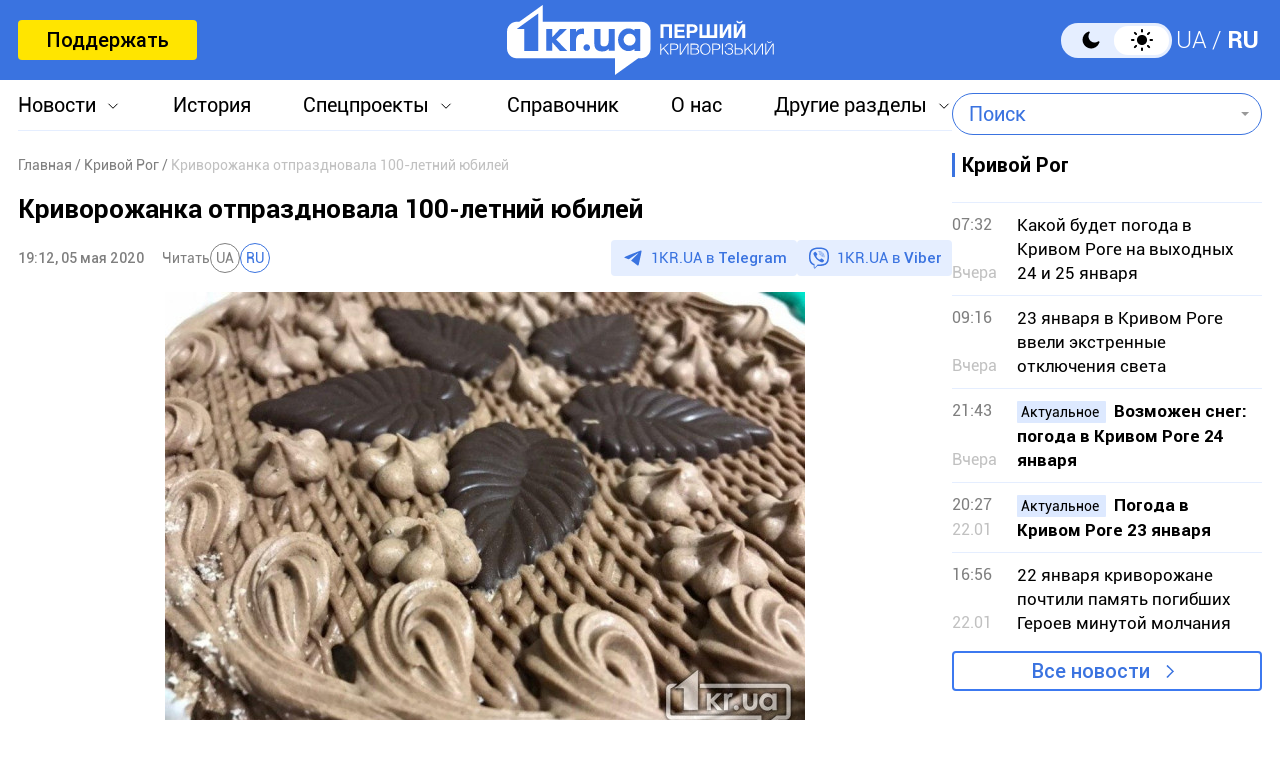

--- FILE ---
content_type: text/html; charset=UTF-8
request_url: https://1kr.ua/news-57472.html
body_size: 17868
content:
<!DOCTYPE html>
<html lang="ru">
<head>
<meta charset="UTF-8">
<meta name="viewport" content="width=device-width, initial-scale=1">
<title>Криворожанка отпраздновала 100-летний юбилей | Первый Криворожский</title>
<meta name="copyright" content="Первый Криворожский">
<meta http-equiv="content-language" content="ru">
<link rel="icon" type="image/x-icon" sizes="24x24" href="https://1kr.ua/icons/new/favicon-48x48.ico">
<link rel="icon" type="image/png" sizes="16x16" href="https://1kr.ua/icons/new/favicon-16x16.png">
<link rel="icon" type="image/png" sizes="24x24" href="https://1kr.ua/icons/new/favicon-24x24.png">
<link rel="icon" type="image/png" sizes="32x32" href="https://1kr.ua/icons/new/favicon-32x32.png">
<link rel="apple-touch-icon" sizes="180x180" href="https://1kr.ua/icons/new/apple-touch-icon180x180.png">
<link rel="apple-touch-icon" sizes="152x152" href="https://1kr.ua/icons/new/apple-touch-icon152x152.png">
<link rel="apple-touch-icon" sizes="120x120" href="https://1kr.ua/icons/new/apple-touch-icon120x120.png">
<link rel="apple-touch-icon" sizes="76x76" href="https://1kr.ua/icons/new/apple-touch-icon76x76.png">
<link rel="icon" type="image/svg+xml" href="https://1kr.ua/icons/new/favicon-svg.svg">
<link rel="mask-icon" href="https://1kr.ua/icons/new/favicon-svg.svg" color="#5bbad5">
<meta name="msapplication-TileColor" content="#da532c">
<meta name="theme-color" content="#ffffff">
<link title="Новости Кривой Рог | Первый Криворожский" type="application/rss+xml" rel="alternate"
href="https://1kr.ua/rss/rss.xml">
<meta name="description" content="В Кривом Роге 5 мая Галина Петровна Древлева отпраздновала 100-летний
юбилей.
Об этом сообщает Департамент социальной защиты населения
исполкома Криворожского">
<meta name="keywords" content="Кривой Рог,юбилей,день рождения,100 лет,Криворожанка,новости 1 кр">
<meta name="csrf-param" content="_newsCSRF">
<meta name="csrf-token" content="yrxaleRqhCkoCJkO8zShu413w8wHwLGGWVB-gfJeTsSa9m_kpziwRVtn3X6DYcr16AGGq1OWgs0YOy3mkB99oQ==">
<link href="https://1kr.ua/m/amp?page=news&amp;news_id=57472" rel="amphtml">
<link href="/libs/swiper/css/swiper-bundle.min.css?v=1698047349" rel="stylesheet">
<link href="/libs/fancybox/css/fancybox.css?v=1698418109" rel="stylesheet">
<link href="/assets/f18ea93a/css/select2.min.css?v=1724759285" rel="stylesheet">
<link href="/assets/4dfda5d1/css/select2-addl.min.css?v=1724759285" rel="stylesheet">
<link href="/assets/4dfda5d1/css/select2-bootstrap.min.css?v=1724759285" rel="stylesheet">
<link href="/css/style.min.css?v=1751886117" rel="stylesheet">
<link href="/assets/cd753b81/css/kv-widgets.min.css?v=1724759285" rel="stylesheet">
<script>window.s2options_6cc131ae = {"themeCss":".select2-container--bootstrap","sizeCss":"","doReset":true,"doToggle":false,"doOrder":false};
window.select2_3cc46a2b = {"allowClear":true,"minimumInputLength":1,"language":{"inputTooShort":function (args) {
return "Введите минимум 2 или более букв";
},"inputTooLong":function (args) {
return "Введите минимум 2 или более букв";
},"errorLoading":function () {
return "Невозможно загрузить результаты";
},"loadingMore":function () {
return "Загрузка других результатов…";
},"noResults":function () {
return "Ничего не найдено";
},"searching":function () {
return "Поиск…";
}},"ajax":{"url":"\/search-find","type":"GET","dataType":"json","delay":500,"data":function (params) {
if (params.term === '') {
return null;
}
return {
query: params.term,
page: params.page,
};
},"processResults":function(data, params) {
params.page = params.page || 1;
var result = {
pagination: {
more: params.page < data.total_count
},
results: []
};
$.each(data.items, function(index, value) {
result.results.push({
id: value.name,
text: value.name,
});
});
return result;
}},"theme":"bootstrap","width":"auto","placeholder":"Поиск"};
</script>        <link rel="manifest" href="https://1kr.ua/site.webmanifest">
<meta property="fb:app_id" content="702831889842792"/>
<script type="application/ld+json">{
"@context": "https://schema.org",
"@type": "Review",
"itemReviewed": {
"@type": "Organization",
"name": "Первый Криворожский",
"address": {
"@type": "PostalAddress",
"streetAddress": "ул. Волгоградская,9",
"addressLocality": "Кривой Рог",
"postalCode": "50069",
"addressCountry": "UA"
},
"image": "https://1kr.ua/static/header-logo.png"
},
"reviewRating": {
"@type": "Rating",
"ratingValue": "4.5",
"bestRating": "5"
},
"author": {
"@type": "Person",
"name": "Первый Криворожский"
},
"url": "https://1kr.ua/news-57472.html"
}</script><script type="application/ld+json">{
"@context": "https://schema.org",
"@type": "Organization",
"legalName": "ТОВ \"Перший Криворізький\"",
"name": "Перший Криворізький",
"alternateName": "Первый Криворожский",
"url": "https://1kr.ua/",
"logo": "https://1kr.ua/static/header-logo.png"
}</script><script type="application/ld+json">{
"@context": "https://schema.org",
"@type": "LocalBusiness",
"name": "Первый Криворожский",
"legalName": "ТОВ \"Перший Криворізький\"",
"alternateName": "Перший Криворізький",
"description": "Многоуровневый ресурс, который дает возможность не только быть в курсе всех последних новостей Кривого Рога, но и находить информацию о культурных и развлекательных мероприятиях города.",
"telephone": "(067) 606 97 61",
"email": "news@1kr.ua",
"openingHoursSpecification": {
"@type": "OpeningHoursSpecification",
"dayOfWeek": [
"Monday",
"Tuesday",
"Wednesday",
"Thursday",
"Friday"
],
"opens": "09:00",
"closes": "17:00"
},
"priceRange": "UAH",
"url": "https://1kr.ua/",
"logo": "https://1kr.ua/static/header-logo.png",
"image": "https://1kr.ua/static/header-logo.png",
"address": {
"@type": "PostalAddress",
"streetAddress": "вул. Волгоградська,9",
"addressLocality": "Кривий Ріг",
"addressRegion": "Дніпропетровська область",
"postalCode": "50069",
"addressCountry": "UA"
}
}</script><script type="application/ld+json">{
"@context": "https://schema.org",
"@type": "NewsArticle",
"mainEntityOfPage": {
"@type": "WebPage",
"@id": "https://1kr.ua/news-57472.html"
},
"publisher": {
"@type": "NewsMediaOrganization",
"name": "Первый криворожский",
"email": "news@1kr.ua",
"url": "https://1kr.ua/",
"logo": {
"@type": "ImageObject",
"url": "https://1kr.ua/static/header-logo.png",
"width": 150,
"height": 94
},
"address": {
"@type": "PostalAddress",
"streetAddress": "ул. Волгоградская,9",
"addressLocality": "Кривой Рог",
"addressRegion": "Дніпропетровська область",
"postalCode": "50069",
"addressCountry": "UA"
},
"contactPoint": [
{
"@type": "ContactPoint",
"email": "news@1kr.ua",
"telephone": "+380676069761",
"contactType": "customer support",
"areaServed": "UA",
"availableLanguage": [
"ru-UA",
"uk-UA"
]
}
]
},
"headline": "Криворожанка отпраздновала 100-летний юбилей",
"articleSection": "Кривой Рог",
"keywords": "Кривой Рог,юбилей,день рождения,100 лет,Криворожанка,новости 1 кр",
"description": "В Кривом Роге 5 мая Галина Петровна Древлева отпраздновала 100-летний\r\nюбилей.\r\n\r\nОб этом сообщает Департамент социальной защиты населения\r\nисполкома Криворожского",
"articleBody": "В Кривом Роге 5 мая Галина Петровна Древлева отпраздновала 100-летний\r\nюбилей.\r\n\r\nОб этом сообщает Департамент социальной защиты населения\r\nисполкома Криворожского городского совета.\r\n\r\nКриворожанка живет в Долгинцевском районе Кривого Рога.\r\nВсего в нашем городе проживают 11 криворожан, которые старше 100 лет.\r\n\r\nРанее в городе 100-летий юбилей отпраздновала женщина, которая 33 года проработала  учительницей.",
"commentCount": 11,
"datePublished": "2020-05-05T19:12:00+03:00",
"dateModified": "2020-05-05T19:12:00+03:00",
"image": "https://img.1kr.ua/news_files/news/8a707622/c82ce02f/495153_4a2ed422b50bdf70c41fd7a90c02b18645de5b41330cdc8eb42b7666a2e1c35a1588686770.jpg"
}</script>
<meta property="og:url" content="https://1kr.ua/news-57472.html">
<meta property="og:type" content="article">
<meta property="og:description" content="В Кривом Роге 5 мая Галина Петровна Древлева отпраздновала 100-летний
юбилей.
Об этом сообщает Департамент социальной защиты населения
исполкома Криворожского">
<meta property="article:section" content="Кривой Рог">
<meta property="article:published_time" content="1588695120">
<meta property="article:modified_time" content="1588695120">
<link rel="canonical" href="https://1kr.ua/news-57472.html">
<meta name="p:domain_verify" content="daff8ad5482947ae8664f2a43111acf4"/>
<meta name="google-site-verification" content="Yts9l8-4r7KsJMTN2UI5yBNVGGD9H0QC3SAkpe2q1I4"/>
<meta property="og:title" content="Криворожанка отпраздновала 100-летний юбилей | Первый Криворожский">
<meta property="og:locale" content="ru_RU">
<meta property="og:locale:alternate" content="uk_UA" />
<meta property="og:type" content="website">
<meta property="og:site_name" content="Первый Криворожский">
<meta property="og:description" content="В Кривом Роге 5 мая Галина Петровна Древлева отпраздновала 100-летний
юбилей.
Об этом сообщает Департамент социальной защиты населения
исполкома Криворожского">
<meta property="og:image" content="https://img.1kr.ua/news_files/news/8a707622/c82ce02f/495153_4a2ed422b50bdf70c41fd7a90c02b18645de5b41330cdc8eb42b7666a2e1c35a1588686770.jpg">
<link rel="image_src" href="https://img.1kr.ua/news_files/news/8a707622/c82ce02f/495153_4a2ed422b50bdf70c41fd7a90c02b18645de5b41330cdc8eb42b7666a2e1c35a1588686770.jpg">
<script>
setTimeout(function () {
var script = document.createElement('script');
var gaCode = 'GTM-TWLJ3JT';
script.src = "https://www.googletagmanager.com/gtag/js?id=" + gaCode;
script.async = true;
document.head.appendChild(script);
script.onload = function () {
window.dataLayer = window.dataLayer || [];
function gtag() {
dataLayer.push(arguments);
}
gtag('js', new Date());
gtag('config', gaCode);
};
}, 3000);
</script><script type="text/javascript">
console.log('restScript');
document.addEventListener("DOMContentLoaded", function() {
let lazyImages = [].slice.call(document.querySelectorAll("img.lazy"));
let active = false;
const lazyLoad = function() {
if (active === false) {
active = true;
setTimeout(function() {
lazyImages.forEach(function(lazyImage) {
if ((lazyImage.getBoundingClientRect().top <= window.innerHeight && lazyImage.getBoundingClientRect().bottom >= 0) && getComputedStyle(lazyImage).display !== "none") {
lazyImage.src = lazyImage.dataset.src;
lazyImage.srcset = lazyImage.dataset.srcset;
lazyImage.classList.remove("lazy");
lazyImages = lazyImages.filter(function(image) {
return image !== lazyImage;
});
if (lazyImages.length === 0) {
document.removeEventListener("scroll", lazyLoad);
window.removeEventListener("resize", lazyLoad);
window.removeEventListener("orientationchange", lazyLoad);
}
}
});
active = false;
}, 200);
}
};
document.addEventListener("scroll", lazyLoad);
window.addEventListener("resize", lazyLoad);
window.addEventListener("orientationchange", lazyLoad);
lazyLoad()
});
</script>            </head>
<body >
<script>
</script>
<div class="wrapper">
<div class="wrapper_header">
<header>
<div class="container">
<div class="header_inners">
<a href="/donate.html" class="btn_support"
title="Поддержать"
rel="nofollow">Поддержать</a>
<a href="/" class="header_logo"                    title="Первый Криворожский"></a>
<div class="header_right desk">
<label class="theme-switcher">
<input type="checkbox" class="theme-switcher-input"
id="theme-switcher-input" >
<span class="theme-switcher-box"></span>
<span class="theme-switcher--control"></span>
</label>
<script>
</script>                    <ul class="switch_lang">
<li class="">
<a href="/language/ua" rel="noindex" title="UA">UA</a>
</li>
<li class="active">
<a href="/language" rel="noindex" title="RU">RU</a>
</li>
</ul>                </div>
<div role="navigation" id="menu_toggle">
<div id="hamburger">
<span></span>
<span></span>
<span></span>
</div>
</div>
</div>
</div>
</header>
<div class="menu_wrapper">
<div class="container">
<div class="menu_wrapper_inners">
<ul class="top_menu">
<li>
<a class="menu_news arrow_menu" id="link_news">Новости</a>
<ul class="box_top_menu submenu_news">
<li><a href="/newslist.html"
title="Все новости"
>Все новости</a>
</li>
<li>
<a href="/city.html"
title="Кривой Рог"
>
Кривой Рог                                    </a>
</li>
<li>
<a href="/ukraine.html"
title="Украина"
>
Украина                                    </a>
</li>
<li>
<a href="/culture.html"
title="Культура"
>
Культура                                    </a>
</li>
<li>
<a href="/society.html"
title="Общество"
>
Общество                                    </a>
</li>
<li>
<a href="/incidents.html"
title="Происшествия"
>
Происшествия                                    </a>
</li>
<li>
<a href="/sport.html"
title="Спорт"
>
Спорт                                    </a>
</li>
<li>
<a href="/economic.html"
title="Экономика"
>
Экономика                                    </a>
</li>
<li>
<a href="/war-in-ukraine.html"
title="Война в Украине"
>
Война в Украине                                    </a>
</li>
<li><a href="/photogalleries.html"
title="Фото"
>Фото</a>
</li>
<li>
<a href="/reviews.html"                                        title="Мнения">Мнения</a>
</li>
</ul>
</li>
<li>
<a href="https://history.1kr.ua/" target="_blank"
title="История">История</a>
</li>
<li>
<a class="arrow_menu menu_special_projects" id="special_projects"
href="javascript:void(0);"
title="Спецпроекты">Спецпроекты</a>
<ul class="box_top_menu submenu_special_projects">
<li>
<a href="/prnews-7.html"
title="Бюджет Кривого Рога">
Бюджет Кривого Рога                                        </a>
</li>
<li>
<a href="/prnews-38.html"
title="Эко-город">
Эко-город                                        </a>
</li>
<li>
<a href="/prnews-44.html"
title="Борьба с дезинформацией">
Борьба с дезинформацией                                        </a>
</li>
<li>
<a href="/prnews-48.html"
title="Война окружающей среды">
Война окружающей среды                                        </a>
</li>
<li>
<a href="/prnews-54.html"
title="Опросы">
Опросы                                        </a>
</li>
<li>
<a href="/prnews-55.html"
title="Восстановление">
Восстановление                                        </a>
</li>
<li>
<a href="/prnews-57.html"
title="Голоса города">
Голоса города                                        </a>
</li>
<li>
<a href="/prnews-58.html"
title="Истории бизнеса в Кривом Роге">
Истории бизнеса в Кривом Роге                                        </a>
</li>
<li>
<a href="/special_projects.html"
title="Другие спецпроекты">Другие спецпроекты</a>
</li>
</ul>
</li>
<li>
<a href="https://info.1kr.ua/" target="_blank"
title="Справочник">Справочник</a>
</li>
<li>
<a href="/about-us.html"
title="О нас">О нас</a>
</li>
<li>
<a class="arrow_menu menu_other_sections"
id="other_sections"
title="Другие разделы">Другие разделы</a>
<ul class="box_top_menu submenu_other_sections">
<li><a href="https://relax.1kr.ua/" target="_blank"
title="Афиша">Афиша</a></li>
<li><a href="https://info.1kr.ua/transports.html" target="_blank"
title="Транспорт">Транспорт</a></li>
<li><a href="https://market.1kr.ua/" target="_blank"
title="Объявления">Объявления</a>
</li>
<li><a href="https://pogoda.1kr.ua/?page=goroskop" target="_blank"
title="Гороскоп">Гороскоп</a></li>
<li><a href="https://tv.1kr.ua/" target="_blank"
title="Видео">Видео</a></li>
<li><a href="https://radio.1kr.ua/" target="_blank"
title="Радио">Радио</a></li>
</ul>
</li>
</ul>
<div class="mob">
<div class="header_right">
<label class="theme-switcher">
<input type="checkbox" class="theme-switcher-input"
id="theme-switcher-input-mob" >
<span class="theme-switcher-box"></span>
<span class="theme-switcher--control"></span>
</label>
<script>
</script>                        <ul class="switch_lang">
<li class="">
<a href="/language/ua" rel="noindex" title="UA">UA</a>
</li>
<li class="active">
<a href="/language" rel="noindex" title="RU">RU</a>
</li>
</ul>                    </div>
</div>
<form id="searchForm" class="search_form" action="/search" method="get">                    <div class="form-group">
<div class="kv-plugin-loading loading-selectQuery">&nbsp;</div><select id="selectQuery" class="form-control" name="query" data-s2-options="s2options_6cc131ae" data-krajee-select2="select2_3cc46a2b" style="width: 1px; height: 1px; visibility: hidden;">
<option value="">Поиск</option>
</select>
<input type="submit" class="search_submit" name="" value="">                    </div>
</form>                            </div>
</div>
</div>
</div>
<script>
</script>        <div class="main_content">
<style>
.page_content em sub, .page_content div em sup {
font-size: 14px;
color: #7f7f7f;
margin: 0;
}
</style>
<div class="global_block" data-main="/news/load/57472"
data-one-id="57472">
<div class="container" id="news-container">
<div class="global_inners" data-type="news" data-url="https://1kr.ua/news-57472.html" data-title="Криворожанка отпраздновала 100-летний юбилей"
data-id="57472">
<div class="global_main">
<div class="divider_news">
<script type="application/ld+json">{
"@context": "https://schema.org",
"@type": "BreadcrumbList",
"itemListElement": [
{
"@type": "ListItem",
"position": 1,
"name": "\u0413\u043b\u0430\u0432\u043d\u0430\u044f",
"item": {
"@id": "https://1kr.ua/",
"name": "\u0413\u043b\u0430\u0432\u043d\u0430\u044f"
}
},
{
"@type": "ListItem",
"position": 2,
"name": "\u041a\u0440\u0438\u0432\u043e\u0439 \u0420\u043e\u0433",
"item": {
"@id": "https://1kr.ua/city.html",
"name": "\u041a\u0440\u0438\u0432\u043e\u0439 \u0420\u043e\u0433"
}
},
{
"@type": "ListItem",
"position": 3,
"name": "\u041a\u0440\u0438\u0432\u043e\u0440\u043e\u0436\u0430\u043d\u043a\u0430 \u043e\u0442\u043f\u0440\u0430\u0437\u0434\u043d\u043e\u0432\u0430\u043b\u0430 100-\u043b\u0435\u0442\u043d\u0438\u0439 \u044e\u0431\u0438\u043b\u0435\u0439",
"item": {
"@id": "https://1kr.ua/news-57472.html",
"name": "\u041a\u0440\u0438\u0432\u043e\u0440\u043e\u0436\u0430\u043d\u043a\u0430 \u043e\u0442\u043f\u0440\u0430\u0437\u0434\u043d\u043e\u0432\u0430\u043b\u0430 100-\u043b\u0435\u0442\u043d\u0438\u0439 \u044e\u0431\u0438\u043b\u0435\u0439"
}
}
]
}</script><nav class="crumbs"><span><a href="https://1kr.ua/" rel="nofollow"><span>Главная</span></a></span>
<span><a href="https://1kr.ua/city.html" rel="nofollow"><span>Кривой Рог</span></a></span>
<span class="current">Криворожанка отпраздновала 100-летний юбилей</span>
</nav>            <div class="page_wrapper">
<div class="page_title">
<h1>
Криворожанка отпраздновала 100-летний юбилей                    </h1>
</div>
<div class="page_header">
<div class="materials_item_header">
<span class="materials_item_time">19:12, 05 мая 2020</span>
</div>
<div class="post_read">
<span>Читать</span>
<div class="post_read_lang">
<a class="" href="https://1kr.ua/ua/news-57472.html" rel="nofollow noindex"
title="UA">UA</a>
<a class="active" href="https://1kr.ua/news-57472.html" rel="nofollow noindex"
title="RU">RU</a>
</div>
</div>                    <div class="post_social">
<a href="https://t.me/news_1kr" target="_blank" class="post_social_t"
rel="noopener noreferrer nofollow">1KR.UA в <span>Telegram</span></a>
<a href="https://invite.viber.com/?g2=AQAKfKW9kErJO1DBAFt6tCskPgCMn5nC9%2BYw1oLxoiqpyEcTsFDbLYGLBqi2x%2BUk" target="_blank" class="post_social_v"
rel="noopener noreferrer nofollow">1KR.UA в <span>Viber</span></a>
</div>
</div>
<div class="page_content">
<div class="page_box_img">
<img src="https://img.1kr.ua/news_files/news/8a707622/c82ce02f/495153_4a2ed422b50bdf70c41fd7a90c02b18645de5b41330cdc8eb42b7666a2e1c35a1588686770.jpg" alt="Криворожанка отпраздновала 100-летний юбилей"
title="Криворожанка отпраздновала 100-летний юбилей">
<p>
Фото:
Первый Криворожский                            </p>
</div>
В Кривом Роге 5 мая Галина Петровна Древлева отпраздновала 100-летний
юбилей.<br><br>
Об этом сообщает Департамент социальной защиты населения
исполкома Криворожского городского совета.<br><br>
Криворожанка живет в Долгинцевском районе Кривого Рога.
Всего в нашем городе проживают 11 криворожан, которые старше 100 лет.<br><br>
Ранее в городе 100-летий юбилей отпраздновала женщина, которая <a href="https://1kr.ua/news-57151.html" target="_blank">33 года проработала  учительницей</a>.<br><br><br>                                    </div>
<div class="tags">
<a href="/newslist.html?tag=%D0%9A%D1%80%D0%B8%D0%B2%D0%BE%D0%B9+%D0%A0%D0%BE%D0%B3"
title="Кривой Рог">
Кривой Рог                            </a>
<a href="/newslist.html?tag=%D1%8E%D0%B1%D0%B8%D0%BB%D0%B5%D0%B9"
title="юбилей">
юбилей                            </a>
<a href="/newslist.html?tag=%D0%B4%D0%B5%D0%BD%D1%8C+%D1%80%D0%BE%D0%B6%D0%B4%D0%B5%D0%BD%D0%B8%D1%8F"
title="день рождения">
день рождения                            </a>
<a href="/newslist.html?tag=100+%D0%BB%D0%B5%D1%82"
title="100 лет">
100 лет                            </a>
<a href="/newslist.html?tag=%D0%9A%D1%80%D0%B8%D0%B2%D0%BE%D1%80%D0%BE%D0%B6%D0%B0%D0%BD%D0%BA%D0%B0"
title="Криворожанка">
Криворожанка                            </a>
<a href="/newslist.html?tag=%D0%BD%D0%BE%D0%B2%D0%BE%D1%81%D1%82%D0%B8+1+%D0%BA%D1%80"
title="новости 1 кр">
новости 1 кр                            </a>
</div>
<div class="share_social">
<p>Поделиться в соцсетях</p>
<div class="social_bar">
<a href="https://www.facebook.com/sharer/sharer.php?u=https%3A%2F%2F1kr.ua%2Fnews-57472.html" title="Facebook">
<svg width="12" height="24" viewBox="0 0 12 24" fill="none"
xmlns="http://www.w3.org/2000/svg">
<path
d="M7.7703 23.9043V13.0441H11.2809L11.8049 8.8111H7.7703V6.1124C7.7703 4.88275 8.09517 4.05573 9.79285 4.05573H11.9516V0.257955C11.5744 0.203545 10.2959 0.0947266 8.80777 0.0947266C5.69535 0.0947266 3.568 2.06434 3.568 5.68801V8.8111H0.046875V13.0441H3.568V23.9043H7.7703Z"
fill="#3A73E0"/>
</svg>
</a>
<a href="tg://msg_url?url=https%3A%2F%2F1kr.ua%2Fnews-57472.html&amp;text=%D0%9A%D1%80%D0%B8%D0%B2%D0%BE%D1%80%D0%BE%D0%B6%D0%B0%D0%BD%D0%BA%D0%B0+%D0%BE%D1%82%D0%BF%D1%80%D0%B0%D0%B7%D0%B4%D0%BD%D0%BE%D0%B2%D0%B0%D0%BB%D0%B0+100-%D0%BB%D0%B5%D1%82%D0%BD%D0%B8%D0%B9+%D1%8E%D0%B1%D0%B8%D0%BB%D0%B5%D0%B9" title="Telegram">
<svg width="22" height="19" viewBox="0 0 22 19" fill="none"
xmlns="http://www.w3.org/2000/svg">
<path
d="M5.40897 11.0748L0.440519 9.37997C0.440519 9.37997 -0.153266 9.12775 0.0379329 8.55581C0.0772924 8.43787 0.15669 8.33751 0.394204 8.16504C1.49508 7.36166 20.7705 0.10813 20.7705 0.10813C20.7705 0.10813 21.3148 -0.0838789 21.6358 0.043831C21.7152 0.069566 21.7866 0.116923 21.8428 0.181057C21.899 0.245191 21.9379 0.323799 21.9556 0.408843C21.9902 0.559052 22.0047 0.713591 21.9986 0.867995C21.9971 1.00157 21.9817 1.12537 21.97 1.31951C21.8526 3.30265 18.3394 18.1035 18.3394 18.1035C18.3394 18.1035 18.1292 18.9696 17.3761 18.9992C17.191 19.0055 17.0067 18.9727 16.834 18.9027C16.6613 18.8328 16.5038 18.7272 16.3709 18.5921C14.8931 17.2612 9.78517 13.6672 8.65647 12.8768C8.63101 12.8586 8.60957 12.835 8.59359 12.8074C8.57761 12.7798 8.56746 12.749 8.56384 12.717C8.54806 12.6336 8.63458 12.5304 8.63458 12.5304C8.63458 12.5304 17.5288 4.25328 17.7655 3.38436C17.7838 3.31704 17.7146 3.28383 17.6216 3.31331C17.0309 3.54084 6.79029 10.3116 5.66006 11.0589C5.5787 11.0846 5.49271 11.0901 5.40897 11.0748Z"
fill="#3A73E0"/>
</svg>
</a>
<a href="viber://forward?text=https%3A%2F%2F1kr.ua%2Fnews-57472.html" title="Viber">
<svg width="24" height="25" viewBox="0 0 24 25" fill="none"
xmlns="http://www.w3.org/2000/svg">
<path
d="M21.3578 2.49431C20.7358 1.93786 18.2482 0.10483 12.6509 0.072097C12.6509 0.072097 6.07163 -0.320699 2.86383 2.62524C1.06353 4.42553 0.441612 7.01142 0.376147 10.2519C0.310682 13.4925 0.212492 19.548 6.07163 21.2174V23.7378C6.07163 23.7378 6.0389 24.7525 6.69355 24.9489C7.51187 25.2108 7.97012 24.4252 8.7557 23.6069C9.18123 23.1486 9.77041 22.4939 10.1959 21.9702C14.1893 22.2976 17.2662 21.5447 17.6262 21.4138C18.4446 21.1519 22.9944 20.5627 23.7473 14.5072C24.5328 8.22252 23.4199 4.26187 21.3578 2.49431ZM22.0452 14.0162C21.4232 19.0898 17.7245 19.4171 17.0371 19.6135C16.7425 19.7117 14.0584 20.3663 10.6542 20.1699C10.6542 20.1699 8.13379 23.2141 7.31547 24.0324C7.18454 24.1633 7.05361 24.196 6.95541 24.196C6.82448 24.1633 6.79175 23.9996 6.79175 23.7705C6.79175 23.4432 6.82448 19.5807 6.82448 19.5807C1.88185 18.206 2.17644 13.0342 2.20918 10.3174C2.27464 7.6006 2.76564 5.40751 4.27134 3.90181C6.98815 1.44686 12.5854 1.80692 12.5854 1.80692C17.2989 1.83966 19.5575 3.24716 20.0812 3.73815C21.7833 5.24385 22.6671 8.81171 22.0452 14.0162Z"
fill="#3A73E0"/>
<path fill-rule="evenodd" clip-rule="evenodd"
d="M12.5788 8.1323C12.5927 7.87586 12.8118 7.67921 13.0682 7.69307C13.7517 7.73002 14.3365 7.93806 14.7571 8.37504C15.175 8.80929 15.3697 9.40631 15.4061 10.097C15.4196 10.3534 15.2226 10.5723 14.9661 10.5858C14.7097 10.5993 14.4908 10.4023 14.4773 10.1459C14.4482 9.59266 14.2992 9.2404 14.087 9.01997C13.8775 8.80227 13.5457 8.65024 13.018 8.62172C12.7616 8.60786 12.565 8.38873 12.5788 8.1323Z"
fill="#3A73E0"/>
<path fill-rule="evenodd" clip-rule="evenodd"
d="M12.1538 6.41866C12.174 6.16265 12.3979 5.97149 12.654 5.9917C13.9887 6.09708 15.0903 6.56035 15.9062 7.4504L15.9068 7.45108C16.6816 8.29971 17.0789 9.40158 17.043 10.6585C17.0356 10.9152 16.8216 11.1173 16.5649 11.11C16.3082 11.1027 16.106 10.8886 16.1134 10.6319C16.1429 9.59761 15.8201 8.73557 15.2203 8.07848C14.5959 7.39752 13.7336 7.00983 12.5808 6.91882C12.3248 6.8986 12.1336 6.67468 12.1538 6.41866Z"
fill="#3A73E0"/>
<path fill-rule="evenodd" clip-rule="evenodd"
d="M11.5312 4.85074C11.5312 4.59393 11.7394 4.38574 11.9963 4.38574C13.8782 4.38574 15.4695 5.01757 16.7395 6.25223C18.0227 7.49986 18.6807 9.19921 18.6807 11.2993C18.6807 11.5561 18.4725 11.7643 18.2157 11.7643C17.9589 11.7643 17.7507 11.5561 17.7507 11.2993C17.7507 9.40589 17.1648 7.96279 16.0912 6.91904C15.0043 5.86232 13.6496 5.31574 11.9963 5.31574C11.7394 5.31574 11.5312 5.10755 11.5312 4.85074Z"
fill="#3A73E0"/>
<path
d="M13.1091 14.3436C13.1091 14.3436 13.5673 14.3763 13.7964 14.0818L14.2547 13.4926C14.4838 13.198 15.0076 13.0016 15.564 13.2962C15.8586 13.4598 16.3823 13.7872 16.7097 14.049C17.0697 14.3109 17.7898 14.9001 17.7898 14.9001C18.1499 15.1947 18.2154 15.6202 17.9862 16.0784C17.7571 16.504 17.4298 16.8968 17.0042 17.2568C16.6769 17.5514 16.3496 17.6823 16.0223 17.7478H15.8913C15.7604 17.7478 15.5967 17.7151 15.4658 17.6823C14.9748 17.5514 14.1565 17.1914 12.749 16.4385C11.8652 15.9475 11.1124 15.4238 10.4905 14.9328C10.1631 14.6709 9.80306 14.3764 9.47574 14.0163L9.34481 13.8854C8.98475 13.5253 8.69015 13.198 8.42829 12.8706C7.9373 12.2487 7.41358 11.4959 6.92259 10.6121C6.16974 9.23732 5.80968 8.41901 5.67875 7.89529C5.64602 7.76435 5.61328 7.63343 5.61328 7.46976V7.33883C5.64601 7.0115 5.80968 6.68417 6.10427 6.35685C6.46433 5.96406 6.85712 5.63673 7.28265 5.37487C7.7409 5.14574 8.16643 5.21121 8.46102 5.57127C8.46102 5.57127 9.05021 6.29139 9.31207 6.65145C9.5412 6.97878 9.86853 7.5025 10.0649 7.79709C10.3595 8.32081 10.1631 8.87727 9.90126 9.1064L9.31207 9.56465C9.01748 9.79378 9.05021 10.252 9.05021 10.252C9.05021 10.252 9.86853 13.4926 13.1091 14.3436Z"
fill="#3A73E0"/>
</svg>
</a>
<a href="https://twitter.com/share?url=https%3A%2F%2F1kr.ua%2Fnews-57472.html&text=%D0%9A%D1%80%D0%B8%D0%B2%D0%BE%D1%80%D0%BE%D0%B6%D0%B0%D0%BD%D0%BA%D0%B0+%D0%BE%D1%82%D0%BF%D1%80%D0%B0%D0%B7%D0%B4%D0%BD%D0%BE%D0%B2%D0%B0%D0%BB%D0%B0+100-%D0%BB%D0%B5%D1%82%D0%BD%D0%B8%D0%B9+%D1%8E%D0%B1%D0%B8%D0%BB%D0%B5%D0%B9" title="Twitter">
<svg width="21" height="20" viewBox="0 0 21 20" fill="none"
xmlns="http://www.w3.org/2000/svg">
<path
d="M16.5915 0.268555H19.8104L12.7428 8.52794L21 19.732H14.5202L9.44685 12.9234L3.63879 19.732H0.41986L7.90736 10.898L0 0.268555H6.64079L11.2243 6.48823L16.5915 0.268555ZM15.4648 17.7928H17.2493L5.7031 2.13589H3.78574L15.4648 17.7928Z"
fill="#3A73E0"/>
</svg>
</a>
<a href="javascript:void(0);" class="share_link" data-id="copyLink"
title="Скопировать ссылку"
data-url="https://1kr.ua/news-57472.html"></a>
</div>
</div>
<div class="block_comments" id="commentList">
<p class="comments_caption">Комментарии (5)</p>
<div class="comments__inners">
<div class="comments_item" data-level="1">
<p class="name_comment">SemS</p>
<p class="date_comment">19:14, 05 мая 2020</p>
<p>Класс) а ее кр поздравил? Может город чем помог? Или же и с 9 мая сухпайка хватит</p>
</div>
<div class="comments_item" data-level="2">
<p class="name_comment">Белла</p>
<p class="date_comment">19:22, 05 мая 2020</p>
<p>Купи букет, вкусняшку, найти адрес бабульки не будет проблемой, и сходи поздравь её)<br />
Классно я придумала? </p>
</div>
<div class="comments_item" data-level="1">
<p class="name_comment">Джекворобушек</p>
<p class="date_comment">19:18, 05 мая 2020</p>
<p>Люди с такой фамилией просто обязаны доживать до такого возраста!)<br />
С днём рождения!</p>
</div>
<div class="comments_item" data-level="2">
<p class="name_comment">Тaмeрлан</p>
<p class="date_comment">21:57, 05 мая 2020</p>
<p>Древнева</p>
</div>
<div class="comments_item" data-level="1">
<p class="name_comment">Бигль</p>
<p class="date_comment">00:58, 06 мая 2020</p>
<p>А торт на картинке можно было не в цвете гавна? </p>
</div>
</div>
</div>                            </div>
</div>
<div class="dop_box hrzntl dis-box-EZY131" style="text-align: center;">
<script async src="https://pagead2.googlesyndication.com/pagead/js/adsbygoogle.js?client=ca-pub-6142430079851209"
crossorigin="anonymous"></script>
<ins class="adsbygoogle"
style="display:block"
data-ad-client="ca-pub-6142430079851209"
data-ad-slot="2212738945"
data-ad-format="auto"
data-full-width-responsive="true"></ins>
<script>
(adsbygoogle = window.adsbygoogle || []).push({});
</script>
</div>    </div>
<div class="global_sidebar">
<div class="sidebar_news">
<h3 class="line_title">
Кривой Рог                    </h3>
<div class="sidebar_news_inners">
<a href="/news-109017.html" class="sidebar_news_item" title="Какой будет погода в Кривом Роге на выходных 24 и 25 января" >
<div class="global_news_date_time">
<span class="global_news_time">07:32</span>
<span class="global_news_date"> Вчера</span>
</div>
<p class="global_news_title">
Какой будет погода в Кривом Роге на выходных 24 и 25 января                                                </p>
</a>
<a href="/news-109021.html" class="sidebar_news_item" title="23 января в Кривом Роге ввели экстренные отключения света" >
<div class="global_news_date_time">
<span class="global_news_time">09:16</span>
<span class="global_news_date"> Вчера</span>
</div>
<p class="global_news_title">
23 января в Кривом Роге ввели экстренные отключения света                                                </p>
</a>
<a href="/news-109029.html" class="sidebar_news_item" title="Возможен снег: погода в Кривом Роге 24 января" >
<div class="global_news_date_time">
<span class="global_news_time">21:43</span>
<span class="global_news_date"> Вчера</span>
</div>
<p class="global_news_title">
<span class="news_dop">
Актуальное                                </span>
<strong>
Возможен снег: погода в Кривом Роге 24 января                                                    </strong>
</p>
</a>
<a href="/news-109015.html" class="sidebar_news_item" title="Погода в Кривом Роге 23 января" >
<div class="global_news_date_time">
<span class="global_news_time">20:27</span>
<span class="global_news_date">22.01</span>
</div>
<p class="global_news_title">
<span class="news_dop">
Актуальное                                </span>
<strong>
Погода в Кривом Роге 23 января                                                    </strong>
</p>
</a>
<a href="/news-109006.html" class="sidebar_news_item" title="22 января криворожане почтили память погибших Героев минутой молчания" >
<div class="global_news_date_time">
<span class="global_news_time">16:56</span>
<span class="global_news_date">22.01</span>
</div>
<p class="global_news_title">
22 января криворожане почтили память погибших Героев минутой молчания                                                </p>
</a>
</div>
<a href="https://1kr.ua/city.html"
class="link_more" title="Все новости">Все новости</a>
</div>        <div class="global_sidebar_block">
</div>
</div>
</div>    </div>
</div>
<div class="loader" id="newsLoader" style="display:none;"></div>        </div>
<div class="wrapper_footer">
<footer>
<div class="container">
<a href="/"                class="footer_logo" title="Первый Криворожский"></a>
<div class="social_bar">
<a href="https://www.facebook.com/1KR.UA/" rel="noopener noreferrer nofollow"
title="Мы в соцсетях" target="_blank">
<svg width="12" height="24" viewBox="0 0 12 24" fill="none" xmlns="http://www.w3.org/2000/svg">
<path
d="M7.7703 23.9043V13.0441H11.2809L11.8049 8.8111H7.7703V6.1124C7.7703 4.88275 8.09517 4.05573 9.79285 4.05573H11.9516V0.257955C11.5744 0.203545 10.2959 0.0947266 8.80777 0.0947266C5.69535 0.0947266 3.568 2.06434 3.568 5.68801V8.8111H0.046875V13.0441H3.568V23.9043H7.7703Z"
fill="#3A73E0"/>
</svg>
</a>
<a href="https://twitter.com/1kr_ua" rel="noopener noreferrer nofollow"
title="Мы в соцсетях" target="_blank">
<svg width="21" height="20" viewBox="0 0 21 20" fill="none" xmlns="http://www.w3.org/2000/svg">
<path
d="M16.5915 0.268555H19.8104L12.7428 8.52794L21 19.732H14.5202L9.44685 12.9234L3.63879 19.732H0.41986L7.90736 10.898L0 0.268555H6.64079L11.2243 6.48823L16.5915 0.268555ZM15.4648 17.7928H17.2493L5.7031 2.13589H3.78574L15.4648 17.7928Z"
fill="#3A73E0"/>
</svg>
</a>
<a href="https://t.me/news_1kr" rel="noopener noreferrer nofollow"
title="Мы в соцсетях" target="_blank">
<svg width="22" height="19" viewBox="0 0 22 19" fill="none" xmlns="http://www.w3.org/2000/svg">
<path
d="M5.40897 11.0748L0.440519 9.37997C0.440519 9.37997 -0.153266 9.12775 0.0379329 8.55581C0.0772924 8.43787 0.15669 8.33751 0.394204 8.16504C1.49508 7.36166 20.7705 0.10813 20.7705 0.10813C20.7705 0.10813 21.3148 -0.0838789 21.6358 0.043831C21.7152 0.069566 21.7866 0.116923 21.8428 0.181057C21.899 0.245191 21.9379 0.323799 21.9556 0.408843C21.9902 0.559052 22.0047 0.713591 21.9986 0.867995C21.9971 1.00157 21.9817 1.12537 21.97 1.31951C21.8526 3.30265 18.3394 18.1035 18.3394 18.1035C18.3394 18.1035 18.1292 18.9696 17.3761 18.9992C17.191 19.0055 17.0067 18.9727 16.834 18.9027C16.6613 18.8328 16.5038 18.7272 16.3709 18.5921C14.8931 17.2612 9.78517 13.6672 8.65647 12.8768C8.63101 12.8586 8.60957 12.835 8.59359 12.8074C8.57761 12.7798 8.56746 12.749 8.56384 12.717C8.54806 12.6336 8.63458 12.5304 8.63458 12.5304C8.63458 12.5304 17.5288 4.25328 17.7655 3.38436C17.7838 3.31704 17.7146 3.28383 17.6216 3.31331C17.0309 3.54084 6.79029 10.3116 5.66006 11.0589C5.5787 11.0846 5.49271 11.0901 5.40897 11.0748Z"
fill="#3A73E0"/>
</svg>
</a>
<a href="https://invite.viber.com/?g2=AQAKfKW9kErJO1DBAFt6tCskPgCMn5nC9%2BYw1oLxoiqpyEcTsFDbLYGLBqi2x%2BUk" rel="noopener noreferrer nofollow"
title="Мы в соцсетях" target="_blank">
<svg width="24" height="25" viewBox="0 0 24 25" fill="none" xmlns="http://www.w3.org/2000/svg">
<path
d="M21.3578 2.49431C20.7358 1.93786 18.2482 0.10483 12.6509 0.072097C12.6509 0.072097 6.07163 -0.320699 2.86383 2.62524C1.06353 4.42553 0.441612 7.01142 0.376147 10.2519C0.310682 13.4925 0.212492 19.548 6.07163 21.2174V23.7378C6.07163 23.7378 6.0389 24.7525 6.69355 24.9489C7.51187 25.2108 7.97012 24.4252 8.7557 23.6069C9.18123 23.1486 9.77041 22.4939 10.1959 21.9702C14.1893 22.2976 17.2662 21.5447 17.6262 21.4138C18.4446 21.1519 22.9944 20.5627 23.7473 14.5072C24.5328 8.22252 23.4199 4.26187 21.3578 2.49431ZM22.0452 14.0162C21.4232 19.0898 17.7245 19.4171 17.0371 19.6135C16.7425 19.7117 14.0584 20.3663 10.6542 20.1699C10.6542 20.1699 8.13379 23.2141 7.31547 24.0324C7.18454 24.1633 7.05361 24.196 6.95541 24.196C6.82448 24.1633 6.79175 23.9996 6.79175 23.7705C6.79175 23.4432 6.82448 19.5807 6.82448 19.5807C1.88185 18.206 2.17644 13.0342 2.20918 10.3174C2.27464 7.6006 2.76564 5.40751 4.27134 3.90181C6.98815 1.44686 12.5854 1.80692 12.5854 1.80692C17.2989 1.83966 19.5575 3.24716 20.0812 3.73815C21.7833 5.24385 22.6671 8.81171 22.0452 14.0162Z"
fill="#3A73E0"/>
<path fill-rule="evenodd" clip-rule="evenodd"
d="M12.5788 8.1323C12.5927 7.87586 12.8118 7.67921 13.0682 7.69307C13.7517 7.73002 14.3365 7.93806 14.7571 8.37504C15.175 8.80929 15.3697 9.40631 15.4061 10.097C15.4196 10.3534 15.2226 10.5723 14.9661 10.5858C14.7097 10.5993 14.4908 10.4023 14.4773 10.1459C14.4482 9.59266 14.2992 9.2404 14.087 9.01997C13.8775 8.80227 13.5457 8.65024 13.018 8.62172C12.7616 8.60786 12.565 8.38873 12.5788 8.1323Z"
fill="#3A73E0"/>
<path fill-rule="evenodd" clip-rule="evenodd"
d="M12.1538 6.41866C12.174 6.16265 12.3979 5.97149 12.654 5.9917C13.9887 6.09708 15.0903 6.56035 15.9062 7.4504L15.9068 7.45108C16.6816 8.29971 17.0789 9.40158 17.043 10.6585C17.0356 10.9152 16.8216 11.1173 16.5649 11.11C16.3082 11.1027 16.106 10.8886 16.1134 10.6319C16.1429 9.59761 15.8201 8.73557 15.2203 8.07848C14.5959 7.39752 13.7336 7.00983 12.5808 6.91882C12.3248 6.8986 12.1336 6.67468 12.1538 6.41866Z"
fill="#3A73E0"/>
<path fill-rule="evenodd" clip-rule="evenodd"
d="M11.5312 4.85074C11.5312 4.59393 11.7394 4.38574 11.9963 4.38574C13.8782 4.38574 15.4695 5.01757 16.7395 6.25223C18.0227 7.49986 18.6807 9.19921 18.6807 11.2993C18.6807 11.5561 18.4725 11.7643 18.2157 11.7643C17.9589 11.7643 17.7507 11.5561 17.7507 11.2993C17.7507 9.40589 17.1648 7.96279 16.0912 6.91904C15.0043 5.86232 13.6496 5.31574 11.9963 5.31574C11.7394 5.31574 11.5312 5.10755 11.5312 4.85074Z"
fill="#3A73E0"/>
<path
d="M13.1091 14.3436C13.1091 14.3436 13.5673 14.3763 13.7964 14.0818L14.2547 13.4926C14.4838 13.198 15.0076 13.0016 15.564 13.2962C15.8586 13.4598 16.3823 13.7872 16.7097 14.049C17.0697 14.3109 17.7898 14.9001 17.7898 14.9001C18.1499 15.1947 18.2154 15.6202 17.9862 16.0784C17.7571 16.504 17.4298 16.8968 17.0042 17.2568C16.6769 17.5514 16.3496 17.6823 16.0223 17.7478H15.8913C15.7604 17.7478 15.5967 17.7151 15.4658 17.6823C14.9748 17.5514 14.1565 17.1914 12.749 16.4385C11.8652 15.9475 11.1124 15.4238 10.4905 14.9328C10.1631 14.6709 9.80306 14.3764 9.47574 14.0163L9.34481 13.8854C8.98475 13.5253 8.69015 13.198 8.42829 12.8706C7.9373 12.2487 7.41358 11.4959 6.92259 10.6121C6.16974 9.23732 5.80968 8.41901 5.67875 7.89529C5.64602 7.76435 5.61328 7.63343 5.61328 7.46976V7.33883C5.64601 7.0115 5.80968 6.68417 6.10427 6.35685C6.46433 5.96406 6.85712 5.63673 7.28265 5.37487C7.7409 5.14574 8.16643 5.21121 8.46102 5.57127C8.46102 5.57127 9.05021 6.29139 9.31207 6.65145C9.5412 6.97878 9.86853 7.5025 10.0649 7.79709C10.3595 8.32081 10.1631 8.87727 9.90126 9.1064L9.31207 9.56465C9.01748 9.79378 9.05021 10.252 9.05021 10.252C9.05021 10.252 9.86853 13.4926 13.1091 14.3436Z"
fill="#3A73E0"/>
</svg>
</a>
<a href="https://www.youtube.com/user/1krTV" rel="noopener noreferrer nofollow"
title="Мы в соцсетях" target="_blank">
<svg width="24" height="16" viewBox="0 0 24 16" fill="none" xmlns="http://www.w3.org/2000/svg">
<path
d="M23.4286 2.5C23.1429 1.5 22.3333 0.727273 21.3333 0.5C19.4762 0 11.9524 0 11.9524 0C11.9524 0 4.47619 0 2.61905 0.5C1.57143 0.727273 0.761905 1.5 0.523809 2.5C0 4.27273 0 8 0 8C0 8 0 11.7273 0.523809 13.5C0.809524 14.5 1.61905 15.2727 2.61905 15.5C4.47619 16 12 16 12 16C12 16 19.4762 16 21.381 15.5C22.4286 15.2273 23.2381 14.4545 23.4762 13.5C24 11.7273 24 8 24 8C24 8 23.9524 4.27273 23.4286 2.5ZM9.57143 11.4091V4.59091L15.8095 8L9.57143 11.4091Z"
fill="#3A73E0"/>
</svg>
</a>
<a href="https://www.tiktok.com/@1kr_ua?_t=8YYY9qf2EIn&_r=1" rel="noopener noreferrer nofollow"
title="Мы в соцсетях" target="_blank">
<svg width="18" height="21" viewBox="0 0 18 21" fill="none" xmlns="http://www.w3.org/2000/svg">
<path
d="M15.7584 4.49115C15.6183 4.4179 15.4818 4.33759 15.3496 4.25054C14.9651 3.9935 14.6125 3.69063 14.2995 3.34846C13.5165 2.44244 13.224 1.5233 13.1163 0.879769H13.1206C13.0306 0.345608 13.0678 0 13.0734 0H9.50666V13.9459C9.50666 14.1332 9.50666 14.3182 9.49887 14.5011C9.49887 14.5238 9.49671 14.5448 9.49541 14.5693C9.49541 14.5794 9.49541 14.5899 9.49325 14.6004C9.49325 14.603 9.49325 14.6056 9.49325 14.6083C9.45565 15.1086 9.29702 15.592 9.03131 16.0159C8.7656 16.4397 8.40096 16.791 7.96945 17.0389C7.51973 17.2976 7.01109 17.4333 6.49369 17.4326C4.83188 17.4326 3.48504 16.0624 3.48504 14.3703C3.48504 12.6781 4.83188 11.3079 6.49369 11.3079C6.80826 11.3076 7.12089 11.3577 7.41999 11.4562L7.42431 7.78405C6.51634 7.66545 5.59391 7.73842 4.71522 7.99834C3.83653 8.25827 3.02065 8.6995 2.31905 9.29422C1.70428 9.83433 1.18745 10.4788 0.791797 11.1986C0.641235 11.4611 0.0731662 12.5158 0.00437489 14.2277C-0.0388901 15.1993 0.249687 16.2059 0.38727 16.622V16.6307C0.4738 16.8757 0.809103 17.7117 1.35554 18.4165C1.79617 18.9819 2.31675 19.4785 2.90053 19.8904V19.8816L2.90918 19.8904C4.63589 21.0768 6.55036 20.999 6.55036 20.999C6.88177 20.9854 7.99195 20.999 9.25269 20.3948C10.651 19.725 11.4471 18.7271 11.4471 18.7271C11.9557 18.1309 12.3601 17.4514 12.6429 16.7178C12.9657 15.8599 13.0734 14.8309 13.0734 14.4197V7.02109C13.1167 7.04734 13.693 7.43275 13.693 7.43275C13.693 7.43275 14.5232 7.97085 15.8186 8.32127C16.7479 8.57063 18 8.62313 18 8.62313V5.04281C17.5613 5.09093 16.6705 4.95094 15.7584 4.49115Z"
fill="#3A73E0"/>
</svg>
</a>
<a href="https://instagram.com/1kr_ua" rel="noopener noreferrer nofollow"
title="Мы в соцсетях" target="_blank">
<svg width="23" height="23" viewBox="0 0 23 23" fill="none" xmlns="http://www.w3.org/2000/svg">
<path fill-rule="evenodd" clip-rule="evenodd"
d="M15.9459 0C17.4205 0 18.7968 0.344071 19.9765 1.22883C21.5494 2.4085 22.3358 3.9814 22.4833 5.89836C22.5325 6.58651 22.5325 13.173 22.5325 15.8273C22.5325 16.9086 22.385 17.9409 21.9426 18.9239C21.0087 20.9392 19.3867 22.0206 17.2731 22.3646C16.8307 22.4629 16.3883 22.4629 15.9459 22.4629C12.8493 22.4629 9.75266 22.4629 6.60687 22.4629C4.98482 22.4629 3.51022 22.0206 2.23225 20.9884C0.954267 19.907 0.266127 18.5307 0.0695153 16.9086C0.0203622 16.6137 -0.0287938 9.53569 0.0203592 6.24244C0.0203592 4.47293 0.610196 2.85088 1.93733 1.62205C3.0187 0.589838 4.39498 0.049153 5.86957 0C7.63908 0 14.373 0 15.9459 0ZM11.2273 20.4477C12.751 20.4477 14.2256 20.4477 15.7493 20.4477C16.1426 20.4477 16.5358 20.4477 16.929 20.3494C18.4036 20.1036 19.5341 19.3663 20.124 17.8917C20.4189 17.1544 20.5172 16.368 20.5172 15.6307C20.5663 12.6815 20.5172 9.78146 20.5172 6.83228C20.5172 6.53736 20.5172 6.19328 20.468 5.89836C20.2714 4.47293 19.6324 3.34241 18.3544 2.65427C17.6171 2.26104 16.8307 2.11358 16.0443 2.11358C12.8985 2.11358 9.75266 2.11358 6.60687 2.11358C6.31195 2.11358 6.01703 2.11358 5.77127 2.16274C4.14922 2.4085 2.96954 3.19495 2.37971 4.71869C2.13394 5.35768 2.08479 5.99667 2.08479 6.68482C2.08479 9.7323 2.08479 12.8289 2.08479 15.8764C2.08479 16.2697 2.13394 16.6137 2.18309 17.007C2.47801 18.629 3.41192 19.7595 5.03397 20.2019C5.57465 20.3494 6.16449 20.3985 6.70517 20.4477C8.17977 20.4968 9.70351 20.4477 11.2273 20.4477Z"
fill="#3A73E0"/>
<path fill-rule="evenodd" clip-rule="evenodd"
d="M17.0262 11.2558C17.0262 14.4508 14.4211 17.0559 11.177 17.0559C7.98207 17.0559 5.37695 14.4508 5.37695 11.2558C5.37695 8.06086 7.98207 5.45575 11.177 5.45575C14.4211 5.4066 17.0262 8.06086 17.0262 11.2558ZM11.2262 14.9423C13.2906 14.9423 14.9618 13.2711 14.9618 11.2067C14.9618 9.19138 13.2906 7.47103 11.2262 7.47103C9.16174 7.47103 7.49054 9.14223 7.49054 11.2067C7.53969 13.2711 9.16174 14.9423 11.2262 14.9423Z"
fill="#3A73E0"/>
<path fill-rule="evenodd" clip-rule="evenodd"
d="M17.2721 6.58591C16.5348 6.58591 15.9941 5.99607 15.9941 5.25878C15.9941 4.52148 16.584 3.93164 17.3213 3.93164C18.0586 3.93164 18.6484 4.52148 18.5993 5.25878C18.5993 5.99607 18.0094 6.58591 17.2721 6.58591Z"
fill="#3A73E0"/>
</svg>
</a>
<a href="https://www.pinterest.com/1kr_ua/" rel="noopener noreferrer nofollow"
title="Мы в соцсетях" target="_blank">
<svg width="24" height="24" viewBox="0 0 24 24" fill="none" xmlns="http://www.w3.org/2000/svg">
<path
d="M12 0C5.37259 0 0 5.37261 0 12C0 17.0838 3.16298 21.4298 7.62686 23.1782C7.522 22.2288 7.42718 20.7686 7.66847 19.7321C7.88655 18.7956 9.07561 13.7674 9.07561 13.7674C9.07561 13.7674 8.71667 13.0485 8.71667 11.9857C8.71667 10.3171 9.68381 9.07141 10.888 9.07141C11.9118 9.07141 12.4063 9.84006 12.4063 10.7618C12.4063 11.7914 11.7508 13.3307 11.4125 14.7572C11.1298 15.9516 12.0115 16.9256 13.1895 16.9256C15.3223 16.9256 16.9618 14.6768 16.9618 11.4306C16.9618 8.55735 14.8972 6.5485 11.9493 6.5485C8.53489 6.5485 6.53076 9.10948 6.53076 11.7561C6.53076 12.7875 6.92807 13.8935 7.42383 14.4947C7.5219 14.6135 7.53627 14.7176 7.50705 14.8389C7.41597 15.2179 7.21353 16.033 7.17379 16.1998C7.12146 16.4194 6.99987 16.4661 6.77245 16.3602C5.27373 15.6626 4.33669 13.4714 4.33669 11.7114C4.33669 7.92603 7.08703 4.44963 12.2655 4.44963C16.4283 4.44963 19.6633 7.41599 19.6633 11.3803C19.6633 15.5159 17.0557 18.8443 13.4364 18.8443C12.2204 18.8443 11.0773 18.2126 10.686 17.4664C10.686 17.4664 10.0843 19.7575 9.93838 20.319C9.66748 21.3613 8.93612 22.6678 8.44695 23.4649C9.5697 23.8125 10.7629 24 12 24C18.6274 24 24 18.6274 24 12C24 5.37261 18.6274 0 12 0Z"
fill="#3A73E0"/>
</svg>
</a>
</div>
<div class="footer_inners">
<div class="footer_btns">
<a href="https://t.me/chat1krua" class="footer_btn_chat" target="_blank"
rel="noopener noreferrer nofollow" title="Мы в соцсетях">
<svg width="22" height="19" viewBox="0 0 22 19" fill="none" xmlns="http://www.w3.org/2000/svg">
<path d="M5.40897 11.0748L0.440519 9.37997C0.440519 9.37997 -0.153266 9.12775 0.0379329 8.55581C0.0772924 8.43787 0.15669 8.33751 0.394204 8.16504C1.49508 7.36166 20.7705 0.10813 20.7705 0.10813C20.7705 0.10813 21.3148 -0.0838789 21.6358 0.043831C21.7152 0.069566 21.7866 0.116923 21.8428 0.181057C21.899 0.245191 21.9379 0.323799 21.9556 0.408843C21.9902 0.559052 22.0047 0.713591 21.9986 0.867995C21.9971 1.00157 21.9817 1.12537 21.97 1.31951C21.8526 3.30265 18.3394 18.1035 18.3394 18.1035C18.3394 18.1035 18.1292 18.9696 17.3761 18.9992C17.191 19.0055 17.0067 18.9727 16.834 18.9027C16.6613 18.8328 16.5038 18.7272 16.3709 18.5921C14.8931 17.2612 9.78517 13.6672 8.65647 12.8768C8.63101 12.8586 8.60957 12.835 8.59359 12.8074C8.57761 12.7798 8.56746 12.749 8.56384 12.717C8.54806 12.6336 8.63458 12.5304 8.63458 12.5304C8.63458 12.5304 17.5288 4.25328 17.7655 3.38436C17.7838 3.31704 17.7146 3.28383 17.6216 3.31331C17.0309 3.54084 6.79029 10.3116 5.66006 11.0589C5.5787 11.0846 5.49271 11.0901 5.40897 11.0748Z"
fill="var(--main-color)"/>
</svg>
<span>Telegram-чат</span>
</a>
<a href="https://1kr.ua/rss/rss.xml" class="footer_btn_chat"
target="_blank"
rel="noopener noreferrer nofollow" title="RSS">
<svg width="13" height="13" viewBox="0 0 13 13" fill="none" xmlns="http://www.w3.org/2000/svg">
<path d="M2 13C3.10457 13 4 12.1046 4 11C4 9.89543 3.10457 9 2 9C0.89543 9 0 9.89543 0 11C0 12.1046 0.89543 13 2 13Z"
fill="var(--main-color)"/>
<path d="M0 0V2.3644C5.87339 2.3644 10.6356 7.12661 10.6356 13H13C13 5.82326 7.17674 0 0 0ZM0 4.72879V7.09319C3.25836 7.09319 5.90681 9.74165 5.90681 13H8.27121C8.27121 8.42995 4.57005 4.72879 0 4.72879Z"
fill="var(--main-color)"/>
</svg>
<span>RSS-лента</span>
</a>
</div>
<div class="footer_menu_inners">
<div class="footer_menu">
<p class="footer_menu_main menu_news_footer arrow_menu_foot"
id="link_news_footer">Новости</p>
<ul class="submenu_news_footer">
<li><a href="/newslist.html"
title="Все новости"
>Все новости</a>
</li>
<li>
<a href="/city.html"
title=" Кривой Рог"
>
Кривой Рог                                    </a>
</li>
<li>
<a href="/ukraine.html"
title=" Украина"
>
Украина                                    </a>
</li>
<li>
<a href="/culture.html"
title=" Культура"
>
Культура                                    </a>
</li>
<li>
<a href="/society.html"
title=" Общество"
>
Общество                                    </a>
</li>
<li>
<a href="/incidents.html"
title=" Происшествия"
>
Происшествия                                    </a>
</li>
<li>
<a href="/sport.html"
title=" Спорт"
>
Спорт                                    </a>
</li>
<li>
<a href="/economic.html"
title=" Экономика"
>
Экономика                                    </a>
</li>
<li>
<a href="/war-in-ukraine.html"
title=" Война в Украине"
>
Война в Украине                                    </a>
</li>
<li>
<a href="/photogalleries.html"
title="Фото"
>
Фото                                </a>
</li>
<li>
<a href="/reviews.html"                                        title="Мнения">
Мнения                                    </a>
</li>
</ul>
</div>
<div class="footer_menu">
<p class="footer_menu_main menu_special_projects_footer arrow_menu_foot"
id="special_projects_footer">Спецпроекты</p>
<ul class="submenu_special_projects_footer">
<li>
<a href="/prnews-7.html"
title="Бюджет Кривого Рога">
Бюджет Кривого Рога                                        </a>
</li>
<li>
<a href="/prnews-38.html"
title="Эко-город">
Эко-город                                        </a>
</li>
<li>
<a href="/prnews-44.html"
title="Борьба с дезинформацией">
Борьба с дезинформацией                                        </a>
</li>
<li>
<a href="/prnews-48.html"
title="Война окружающей среды">
Война окружающей среды                                        </a>
</li>
<li>
<a href="/prnews-54.html"
title="Опросы">
Опросы                                        </a>
</li>
<li>
<a href="/prnews-55.html"
title="Восстановление">
Восстановление                                        </a>
</li>
<li>
<a href="/prnews-57.html"
title="Голоса города">
Голоса города                                        </a>
</li>
<li>
<a href="/prnews-58.html"
title="Истории бизнеса в Кривом Роге">
Истории бизнеса в Кривом Роге                                        </a>
</li>
<li>
<a href="/special_projects.html"
title="Другие спецпроекты">
Другие спецпроекты                                </a>
</li>
</ul>
</div>
<div class="footer_menu">
<p class="footer_menu_main menu_other_sections_footer arrow_menu_foot"
id="other_sections_footer">Другие разделы</p>
<ul class="submenu_other_sections_footer">
<li><a href="https://relax.1kr.ua/" target="_blank"
title="Афиша">Афиша</a></li>
<li><a href="https://info.1kr.ua/transports.html" target="_blank"
title="Транспорт">Транспорт</a></li>
<li><a href="https://market.1kr.ua/" target="_blank"
title="Объявления">Объявления</a>
</li>
<li><a href="https://pogoda.1kr.ua/?page=goroskop" target="_blank"
title="Гороскоп">Гороскоп</a></li>
<li><a href="https://tv.1kr.ua/" target="_blank"
title="Видео">Видео</a></li>
<li><a href="https://radio.1kr.ua/" target="_blank"
title="Радио">Радио</a></li>
</ul>
</div>
<div class="footer_menu">
<a class="footer_menu_main"
href="https://history.1kr.ua/" target="_blank"
title="История">История</a>
</div>
<div class="footer_menu">
<a class="footer_menu_main" href="/about-us.html"
rel="nofollow" title="О нас">О нас</a>
</div>
<div class="footer_menu">
<a class="footer_menu_main"
href="https://info.1kr.ua/" target="_blank"
title="Справочник">Справочник</a>
</div>
<div class="footer_menu">
<a class="footer_menu_main" href="/donate.html"
rel="nofollow"
title="Сообщество">Сообщество</a>
</div>
</div>
</div>
<div class="mob">
<a href="/currency" class="exchange_rates">
<span class="exchange_usd">USD <span class="exchange_value">43,27</span></span>
<span class="exchange_eur">EUR <span class="exchange_value">50,8</span></span>
</a>
</div>        </div>
</footer>
<div class="footer_links_wrapper">
<div class="container">
<ul class="footer_links_inners">
<li><a href="/static_page.html"
rel="nofollow"
title="Правила использования">Правила использования</a>
</li>
<li><a href="/static_page.html?id=12"
rel="nofollow"
title="Редакционная политика">Редакционная политика</a>
</li>
<li><a href="/advertising.html"
rel="nofollow"
title="Реклама на 1kr.ua">Реклама на 1kr.ua</a>
</li>
<li><a href="/donate.html" rel="nofollow"
title="Поддержать">Поддержать</a>
</li>
<li><a href="/redaction.html"
rel="nofollow" title="Медиа-команда">Медиа-команда</a>
</li>
<li><a href="/feedback.html" rel="nofollow"
title="Обратная связь">Обратная связь</a>
</li>
<li><a href="/static_page.html?id=13"
rel="nofollow"
title="Политика использования АI">Политика использования АI</a>
</li>
</ul>
</div>
</div>
<div class="footer_info">
<div class="container">
<p>Рекламные материалы помечены плашками "На правах рекламы" и "Политическая реклама".</p>
<div class="footer_supp">
<span class="supp_logo3"></span>
<p>В 2025 году работу медиа поддерживает Европейский Союз</p>
</div>
<div class="footer_supp">
<span class="supp_logo2"></span>
<p>Независимая сертификация в соответствии с программой Journalism Trust Initiative (JTI) и стандартов ISO CWA 17493: 2019</p>
</div>
<div class="footer_supp">
<span class="supp_logo"></span>
<p>Сайт обновлен в 2023 году в рамках сотрудничества с проектом «Укрепление общественного доверия в Украине» — UCBI, который поддерживает Агентство США по международному развитию (USAID)</p>
</div>
<p>
Зарегистрировано решением Нацсовета №703 от 10.08.2023<br />
Субъект в сфере онлайн-медиа; идентификатор медиа - R40-01168            </p><br>
<p>
Все текстовые и медийные материалы сайта защищены авторскими правами в соответствии с действующим законодательством. Использование любых материалов, размещенных на сайте, разрешается при условии ссылки на 1kr.ua. Она должна быть размещена независимо от полного или частичного использования материалов. Для интернет-изданий обязательна прямая, открытая для поисковых систем гиперссылка, размещенная в подзаголовке или первом абзаце материала. В любом другом случае перепечатка, копирование, воспроизведение или иное использование материалов является нарушением авторских прав и строго запрещено.                 <br>
Все права на размещение материалов принадлежат онлайн-медиа "Первый Криворожский". Медиа зарегистрировано Национальным советом Украины по вопросам телевидения и радиовещания.            </p>
<p class="copyright">Copyright © 2010
- 2026 Все права защищены</p>
</div>
</div>
</div>
<noindex>
<div class="cookies" style="display: none;">
<div class="container">
<p>
Все хорошо, everybody! Просто предупреждаем, что 1kr.ua использует файлы cookie. Это для анализа и настройки
рекламы. Спасибо, что с нами!            </p>
<div class="cookies_btn">Согласен</div>
</div>
</div>
</noindex>        <div class="copy_box">
<p>Ссылка скопирована в буфер обмена</p>
</div>    </div>
<noscript>
<iframe src="https://www.googletagmanager.com/ns.html?id=GTM-TWLJ3JT"
height="0" width="0" style="display:none;visibility:hidden"></iframe>
</noscript>
<script>
window.dataLayer = window.dataLayer || [];
function gtag() {
dataLayer.push(arguments);
}
gtag('js', new Date());
gtag('config', 'GTM-TWLJ3JT');
gtag('consent', 'default', {
'ad_storage': 'denied'
});
function consentGranted() {
gtag('consent', 'update', {
'ad_storage': 'granted'
});
}
consentGranted();
</script>    <script src="/assets/ab7f4667/jquery.min.js?v=1724759285"></script>
<script src="/assets/46280d6e/yii.js?v=1724759285"></script>
<script src="/libs/swiper/js/swiper-bundle.min.js?v=1698047349"></script>
<script src="/libs/fancybox/js/fancybox.umd.js?v=1698418109"></script>
<script src="/assets/f18ea93a/js/select2.full.min.js?v=1724759285"></script>
<script src="/assets/f18ea93a/js/i18n/ru.js?v=1724759285"></script>
<script src="/assets/4dfda5d1/js/select2-krajee.min.js?v=1724759285"></script>
<script src="/js/main4.js?v=1740139173"></script>
<script src="/assets/cd753b81/js/kv-widgets.min.js?v=1724759285"></script>
<script>$(function () {
let loadNewsXhr;
let scrolling = false;
let t = 3;
let isHasNews = true;
const newsContainer = $('#news-container');
const newsLoader = $('#newsLoader');
let footer = $('.wrapper_footer');
let throttleTimeout;
let newsShows = [];
let gallerySwiper = [];
let isLoadNews = false;
function getShowNewsData() {
const storedData = localStorage.getItem('newsData');
if (storedData) {
try {
const parsedData = JSON.parse(storedData);
if (Array.isArray(parsedData)) {
return parsedData;
} else {
return [];
}
} catch (error) {
return [];
}
} else {
return [];
}
}
function formatTimestamp(timestamp) {
const date = new Date(timestamp);
const day = String(date.getDate()).padStart(2, '0');
const month = String(date.getMonth() + 1).padStart(2, '0');
const year = date.getFullYear();
const hours = String(date.getHours()).padStart(2, '0');
const minutes = String(date.getMinutes()).padStart(2, '0');
return `${day}.${month}.${year} ${hours}:${minutes}`;
}
function setShowNewsIds(newsId, timestamp) {
let storedArray = getShowNewsData();
let timeLife = 24 * 60 * 60 * 1000;
// let timeLifeTest = 60 * 1000;
// удалить записи старше Х часов
storedArray = storedArray.filter(entry => (Date.now() - entry.timestamp) < timeLife);
const existingEntryIndex = storedArray.findIndex(entry => entry.newsId === newsId);
if (existingEntryIndex === -1) {
storedArray.push({newsId, timestamp, formattedTimestamp: formatTimestamp(timestamp)});
}
localStorage.setItem('newsData', JSON.stringify(storedArray));
}
function getShowNewsIds() {
const storedData = localStorage.getItem('newsData');
if (storedData) {
try {
const parsedData = JSON.parse(storedData);
if (Array.isArray(parsedData)) {
return parsedData.map(entry => entry.newsId);
} else {
return [];
}
} catch (error) {
return [];
}
} else {
return [];
}
}
function showLoader() {
newsLoader.show();
}
function hideLoader() {
newsLoader.hide();
}
function loadNews() {
if (isHasNews) {
if (loadNewsXhr && loadNewsXhr.readyState !== 4 && isLoadNews) {
loadNewsXhr.abort();
}
isLoadNews = true;
showLoader();
loadNewsXhr = $.ajax({
url: $('[data-main]').attr('data-main'), // Замените на реальный URL вашего сервера
method: 'POST',
dataType: 'json',
data: {'t': 3, ids: getShowNewsIds()},
success: function (data) {
isLoadNews = false;
try {
if (data.success) {
if (newsShows.indexOf(data.id) === -1) {
newsShows.push(data.id);
newsContainer.append(data.html);
t = data.t;
processElementsWithGalleryAttribute();
} else {
loadNews();
}
} else {
isHasNews = false;
}
} catch (error) {
console.error('Error parsing JSON response', error);
} finally {
hideLoader();
}
},
error: function () {
isLoadNews = false;
hideLoader();
}
});
}
}
// Загрузка новостей при первой загрузке страницы
$(document).ready(function () {
setShowNewsIds($('[data-one-id]').attr('data-one-id'), Date.now());
loadNews();
});
function throttle(func, delay) {
if (!scrolling) {
func();
scrolling = true;
setTimeout(function () {
scrolling = false;
}, delay);
} else {
clearTimeout(throttleTimeout);
throttleTimeout = setTimeout(function () {
func();
scrolling = false;
}, delay);
}
}
// Загрузка новостей при прокрутке страницы к концу
$(window).scroll(function () {
throttle(function () {
if (!($(window).scrollTop() + $(window).height() >= $(document).height() - footer.height())) {
if ($(window).scrollTop() + $(window).height() >= newsContainer.height() - 250) {
loadNews();
}
}
}, 700);
scrolling = true;
});
setInterval(function () {
if (scrolling) {
scrolling = false;
// Определение, когда достигнута определенная новость
const viewportTop = $(window).scrollTop();
const viewportBottom = viewportTop + $(window).height();
const headerHeight = $('header').height();
$('[data-type="news"]').each(function () {
const newsTop = $(this).offset().top - headerHeight;
const newsBottom = newsTop + $(this).height();
if (viewportTop < newsBottom && viewportBottom > newsTop) {
if (newsBottom < footer.offset().top) {
// Обновляем адресную строку при достижении определенной новости
const url = $(this).data('url');
const newTitle = $(this).data('title');
if (window.location.href !== url) {
setShowNewsIds($(this).data('id'), Date.now());
history.replaceState(null, null, url);
document.title = newTitle;
}
return false; // Прерываем цикл, если нашли видимую новость
}
}
});
}
}, 250);
$(document).on("click", '[data-id="copyLink"]', function (e) {
e.preventDefault();
const tempInput = document.createElement('input');
tempInput.value = $(this).data('url');
document.body.appendChild(tempInput);
tempInput.select();
document.execCommand('copy');
document.body.removeChild(tempInput);
$(".copy_box").addClass("active");
setTimeout(function () {
$(".copy_box").removeClass("active");
}, 2000);
});
function processElementsWithGalleryAttribute() {
var divsWithGalleryAttribute = document.querySelectorAll('div[data-gallery]');
divsWithGalleryAttribute.forEach(function (divElement) {
var galleryId = divElement.getAttribute('data-gallery');
if (!gallerySwiper[galleryId]) {
gallerySwiper[galleryId] = new Swiper('#gallery' + galleryId, {
loop: false,
speed: 400,
slidesPerView: 1,
autoHeight: true,
pagination: {
el: '#galleryPagination' + galleryId,
dynamicBullets: true,
clickable: true
},
navigation: {
nextEl: '#galleryNext' + galleryId,
prevEl: '#galleryPrev' + galleryId,
},
});
}
});
}
});</script>
<script>jQuery(function ($) {
$(function () {
function setCookie(cookieName, cookieValue, expirationDays) {
// Calculate the expiration date
const expirationDate = new Date();
expirationDate.setDate(expirationDate.getDate() + expirationDays);
// Create the cookie string with the provided name, value, and expiration date
const cookieString = `${cookieName}=${cookieValue}; expires=${expirationDate.toUTCString()}; path=/; domain=.${window.location.hostname}`;
//   const cookieString = `${cookieName}=${cookieValue}; expires=${expirationDate.toUTCString()}; path=/; domain=.1kr.ua`;
// Set the cookie
document.cookie = cookieString;
}
$('#theme-switcher-input').change(function () {
if ($(this).is(':checked')) {
document.body.setAttribute('dark', '');
setCookie('theme_app', 'dark', 360);
$('#theme-switcher-input-mob').attr("checked", true);
} else {
document.body.removeAttribute('dark');
setCookie('theme_app', 'light', 360);
$('#theme-switcher-input-mob').attr("checked", false);
}
});
});
$(function () {
function setCookie(cookieName, cookieValue, expirationDays) {
// Calculate the expiration date
const expirationDate = new Date();
expirationDate.setDate(expirationDate.getDate() + expirationDays);
// Create the cookie string with the provided name, value, and expiration date
const cookieString = `${cookieName}=${cookieValue}; expires=${expirationDate.toUTCString()}; path=/; domain=.${window.location.hostname}`;
//   const cookieString = `${cookieName}=${cookieValue}; expires=${expirationDate.toUTCString()}; path=/; domain=.1kr.ua`;
// Set the cookie
document.cookie = cookieString;
}
$('#theme-switcher-input-mob').change(function () {
if ($(this).is(':checked')) {
document.body.setAttribute('dark', '');
setCookie('theme_app', 'dark', 360);
$('#theme-switcher-input').attr("checked", true);
} else {
document.body.removeAttribute('dark');
setCookie('theme_app', 'light', 360);
$('#theme-switcher-input').attr("checked", false);
}
});
});
jQuery&&jQuery.pjax&&(jQuery.pjax.defaults.maxCacheLength=0);
if (jQuery('#selectQuery').data('select2')) { jQuery('#selectQuery').select2('destroy'); }
jQuery.when(jQuery('#selectQuery').select2(select2_3cc46a2b)).done(initS2Loading('selectQuery','s2options_6cc131ae'));
$(function () {
$('#selectQuery').on('select2:select', function (e) {
$('#searchForm').submit();
});
});
});</script>    <script>(function(){function c(){var b=a.contentDocument||a.contentWindow.document;if(b){var d=b.createElement('script');d.innerHTML="window.__CF$cv$params={r:'9c2c1b5cfead90ce',t:'MTc2OTIyMTgwNQ=='};var a=document.createElement('script');a.src='/cdn-cgi/challenge-platform/scripts/jsd/main.js';document.getElementsByTagName('head')[0].appendChild(a);";b.getElementsByTagName('head')[0].appendChild(d)}}if(document.body){var a=document.createElement('iframe');a.height=1;a.width=1;a.style.position='absolute';a.style.top=0;a.style.left=0;a.style.border='none';a.style.visibility='hidden';document.body.appendChild(a);if('loading'!==document.readyState)c();else if(window.addEventListener)document.addEventListener('DOMContentLoaded',c);else{var e=document.onreadystatechange||function(){};document.onreadystatechange=function(b){e(b);'loading'!==document.readyState&&(document.onreadystatechange=e,c())}}}})();</script></body>
</html>

--- FILE ---
content_type: text/html; charset=utf-8
request_url: https://www.google.com/recaptcha/api2/aframe
body_size: 268
content:
<!DOCTYPE HTML><html><head><meta http-equiv="content-type" content="text/html; charset=UTF-8"></head><body><script nonce="L3vOGH48KWLg6s9LL_XEgw">/** Anti-fraud and anti-abuse applications only. See google.com/recaptcha */ try{var clients={'sodar':'https://pagead2.googlesyndication.com/pagead/sodar?'};window.addEventListener("message",function(a){try{if(a.source===window.parent){var b=JSON.parse(a.data);var c=clients[b['id']];if(c){var d=document.createElement('img');d.src=c+b['params']+'&rc='+(localStorage.getItem("rc::a")?sessionStorage.getItem("rc::b"):"");window.document.body.appendChild(d);sessionStorage.setItem("rc::e",parseInt(sessionStorage.getItem("rc::e")||0)+1);localStorage.setItem("rc::h",'1769221809001');}}}catch(b){}});window.parent.postMessage("_grecaptcha_ready", "*");}catch(b){}</script></body></html>

--- FILE ---
content_type: image/svg+xml
request_url: https://1kr.ua/img/icon_comments.svg
body_size: -24
content:
<svg width="24" height="25" viewBox="0 0 24 25" fill="none" xmlns="http://www.w3.org/2000/svg">
    <path fill-rule="evenodd" clip-rule="evenodd"
          d="M1.80273 4.7221C1.80273 3.66206 2.63282 2.80273 3.65678 2.80273H20.3432C21.3672 2.80273 22.1973 3.66207 22.1973 4.7221V17.3899C22.1973 18.45 21.3672 19.3093 20.3432 19.3093H18.9891L17.6131 22.1389C16.7624 23.8885 14.2241 23.3501 14.1066 21.3951L13.9812 19.3093H3.65678C2.63282 19.3093 1.80273 18.45 1.80273 17.3899V4.7221ZM20.3432 4.7221L3.65678 4.7221V17.3899H13.9812C14.9605 17.3899 15.7709 18.1783 15.8317 19.1901L15.9571 21.2759L17.333 18.4463C17.6479 17.7986 18.2886 17.3899 18.9891 17.3899H20.3432V4.7221Z"
          fill="black"/>
    <path fill-rule="evenodd" clip-rule="evenodd"
          d="M1.80273 4.7221C1.80273 3.66206 2.63282 2.80273 3.65678 2.80273H20.3432C21.3672 2.80273 22.1973 3.66207 22.1973 4.7221V17.3899C22.1973 18.45 21.3672 19.3093 20.3432 19.3093H18.9891L17.6131 22.1389C16.7624 23.8885 14.2241 23.3501 14.1066 21.3951L13.9812 19.3093H3.65678C2.63282 19.3093 1.80273 18.45 1.80273 17.3899V4.7221ZM20.3432 4.7221L3.65678 4.7221V17.3899H13.9812C14.9605 17.3899 15.7709 18.1783 15.8317 19.1901L15.9571 21.2759L17.333 18.4463C17.6479 17.7986 18.2886 17.3899 18.9891 17.3899H20.3432V4.7221Z"
          fill="black" fill-opacity="0.2"/>
    <path fill-rule="evenodd" clip-rule="evenodd"
          d="M1.80273 4.7221C1.80273 3.66206 2.63282 2.80273 3.65678 2.80273H20.3432C21.3672 2.80273 22.1973 3.66207 22.1973 4.7221V17.3899C22.1973 18.45 21.3672 19.3093 20.3432 19.3093H18.9891L17.6131 22.1389C16.7624 23.8885 14.2241 23.3501 14.1066 21.3951L13.9812 19.3093H3.65678C2.63282 19.3093 1.80273 18.45 1.80273 17.3899V4.7221ZM20.3432 4.7221L3.65678 4.7221V17.3899H13.9812C14.9605 17.3899 15.7709 18.1783 15.8317 19.1901L15.9571 21.2759L17.333 18.4463C17.6479 17.7986 18.2886 17.3899 18.9891 17.3899H20.3432V4.7221Z"
          fill="black" fill-opacity="0.2"/>
    <path fill-rule="evenodd" clip-rule="evenodd"
          d="M1.80273 4.7221C1.80273 3.66206 2.63282 2.80273 3.65678 2.80273H20.3432C21.3672 2.80273 22.1973 3.66207 22.1973 4.7221V17.3899C22.1973 18.45 21.3672 19.3093 20.3432 19.3093H18.9891L17.6131 22.1389C16.7624 23.8885 14.2241 23.3501 14.1066 21.3951L13.9812 19.3093H3.65678C2.63282 19.3093 1.80273 18.45 1.80273 17.3899V4.7221ZM20.3432 4.7221L3.65678 4.7221V17.3899H13.9812C14.9605 17.3899 15.7709 18.1783 15.8317 19.1901L15.9571 21.2759L17.333 18.4463C17.6479 17.7986 18.2886 17.3899 18.9891 17.3899H20.3432V4.7221Z"
          fill="black" fill-opacity="0.2"/>
    <path fill-rule="evenodd" clip-rule="evenodd"
          d="M1.80273 4.7221C1.80273 3.66206 2.63282 2.80273 3.65678 2.80273H20.3432C21.3672 2.80273 22.1973 3.66207 22.1973 4.7221V17.3899C22.1973 18.45 21.3672 19.3093 20.3432 19.3093H18.9891L17.6131 22.1389C16.7624 23.8885 14.2241 23.3501 14.1066 21.3951L13.9812 19.3093H3.65678C2.63282 19.3093 1.80273 18.45 1.80273 17.3899V4.7221ZM20.3432 4.7221L3.65678 4.7221V17.3899H13.9812C14.9605 17.3899 15.7709 18.1783 15.8317 19.1901L15.9571 21.2759L17.333 18.4463C17.6479 17.7986 18.2886 17.3899 18.9891 17.3899H20.3432V4.7221Z"
          fill="black" fill-opacity="0.2"/>
    <path fill-rule="evenodd" clip-rule="evenodd"
          d="M1.80273 4.7221C1.80273 3.66206 2.63282 2.80273 3.65678 2.80273H20.3432C21.3672 2.80273 22.1973 3.66207 22.1973 4.7221V17.3899C22.1973 18.45 21.3672 19.3093 20.3432 19.3093H18.9891L17.6131 22.1389C16.7624 23.8885 14.2241 23.3501 14.1066 21.3951L13.9812 19.3093H3.65678C2.63282 19.3093 1.80273 18.45 1.80273 17.3899V4.7221ZM20.3432 4.7221L3.65678 4.7221V17.3899H13.9812C14.9605 17.3899 15.7709 18.1783 15.8317 19.1901L15.9571 21.2759L17.333 18.4463C17.6479 17.7986 18.2886 17.3899 18.9891 17.3899H20.3432V4.7221Z"
          fill="black" fill-opacity="0.2"/>
    <path fill-rule="evenodd" clip-rule="evenodd"
          d="M1.80273 4.7221C1.80273 3.66206 2.63282 2.80273 3.65678 2.80273H20.3432C21.3672 2.80273 22.1973 3.66207 22.1973 4.7221V17.3899C22.1973 18.45 21.3672 19.3093 20.3432 19.3093H18.9891L17.6131 22.1389C16.7624 23.8885 14.2241 23.3501 14.1066 21.3951L13.9812 19.3093H3.65678C2.63282 19.3093 1.80273 18.45 1.80273 17.3899V4.7221ZM20.3432 4.7221L3.65678 4.7221V17.3899H13.9812C14.9605 17.3899 15.7709 18.1783 15.8317 19.1901L15.9571 21.2759L17.333 18.4463C17.6479 17.7986 18.2886 17.3899 18.9891 17.3899H20.3432V4.7221Z"
          fill="black" fill-opacity="0.2"/>
    <path fill-rule="evenodd" clip-rule="evenodd"
          d="M1.80273 4.7221C1.80273 3.66206 2.63282 2.80273 3.65678 2.80273H20.3432C21.3672 2.80273 22.1973 3.66207 22.1973 4.7221V17.3899C22.1973 18.45 21.3672 19.3093 20.3432 19.3093H18.9891L17.6131 22.1389C16.7624 23.8885 14.2241 23.3501 14.1066 21.3951L13.9812 19.3093H3.65678C2.63282 19.3093 1.80273 18.45 1.80273 17.3899V4.7221ZM20.3432 4.7221L3.65678 4.7221V17.3899H13.9812C14.9605 17.3899 15.7709 18.1783 15.8317 19.1901L15.9571 21.2759L17.333 18.4463C17.6479 17.7986 18.2886 17.3899 18.9891 17.3899H20.3432V4.7221Z"
          fill="black" fill-opacity="0.2"/>
    <path fill-rule="evenodd" clip-rule="evenodd"
          d="M1.80273 4.7221C1.80273 3.66206 2.63282 2.80273 3.65678 2.80273H20.3432C21.3672 2.80273 22.1973 3.66207 22.1973 4.7221V17.3899C22.1973 18.45 21.3672 19.3093 20.3432 19.3093H18.9891L17.6131 22.1389C16.7624 23.8885 14.2241 23.3501 14.1066 21.3951L13.9812 19.3093H3.65678C2.63282 19.3093 1.80273 18.45 1.80273 17.3899V4.7221ZM20.3432 4.7221L3.65678 4.7221V17.3899H13.9812C14.9605 17.3899 15.7709 18.1783 15.8317 19.1901L15.9571 21.2759L17.333 18.4463C17.6479 17.7986 18.2886 17.3899 18.9891 17.3899H20.3432V4.7221Z"
          fill="black" fill-opacity="0.2"/>
</svg>
